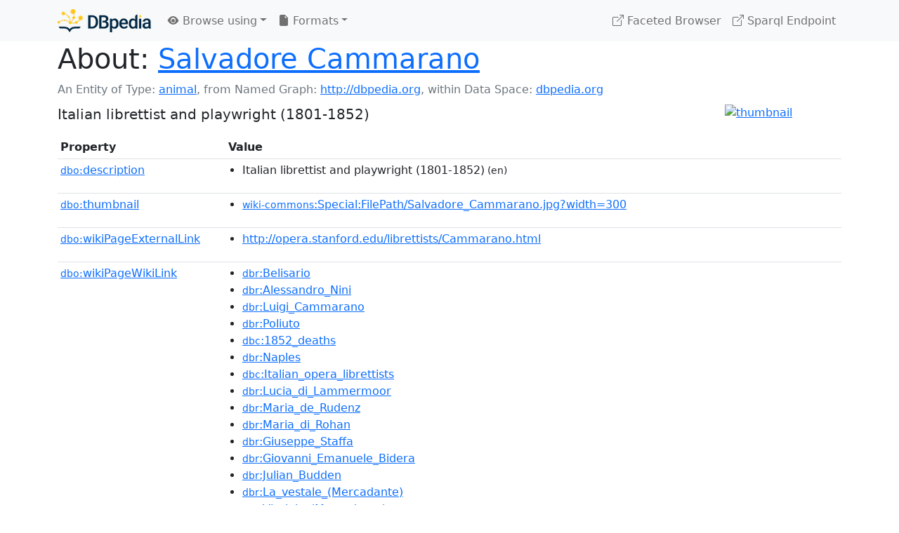

--- FILE ---
content_type: text/html; charset=UTF-8
request_url: https://dbpedia.org/page/Salvadore_Cammarano
body_size: 7351
content:
<!DOCTYPE html>
<html
    prefix="
        dbp: http://dbpedia.org/property/
        dbo: http://dbedia.org/ontology/
        dct: http://purl.org/dc/terms/
        dbd: http://dbpedia.org/datatype/
	og:  https://ogp.me/ns#
	"
>


<!-- header -->
<head>
    <meta charset="utf-8" />
    <meta name="viewport" content="width=device-width, initial-scale=1" />

    <title>About: Salvadore Cammarano</title>

    <!-- Links -->
    <link rel="alternate" type="application/rdf+xml" 		href="http://dbpedia.org/data/Salvadore_Cammarano.rdf" title="Structured Descriptor Document (RDF/XML format)" />
    <link rel="alternate" type="text/n3" 			href="http://dbpedia.org/data/Salvadore_Cammarano.n3" title="Structured Descriptor Document (N3 format)" />
    <link rel="alternate" type="text/turtle" 			href="http://dbpedia.org/data/Salvadore_Cammarano.ttl" title="Structured Descriptor Document (Turtle format)" />
    <link rel="alternate" type="application/json+rdf" 		href="http://dbpedia.org/data/Salvadore_Cammarano.jrdf" title="Structured Descriptor Document (RDF/JSON format)" />
    <link rel="alternate" type="application/json" 		href="http://dbpedia.org/data/Salvadore_Cammarano.json" title="Structured Descriptor Document (RDF/JSON format)" />
    <link rel="alternate" type="application/atom+xml" 		href="http://dbpedia.org/data/Salvadore_Cammarano.atom" title="OData (Atom+Feed format)" />
    <link rel="alternate" type="text/plain" 			href="http://dbpedia.org/data/Salvadore_Cammarano.ntriples" title="Structured Descriptor Document (N-Triples format)" />
    <link rel="alternate" type="text/csv"   			href="http://dbpedia.org/sparql?default-graph-uri=http%3A%2F%2Fdbpedia.org&amp;query=DESCRIBE%20%3Chttp%3A%2F%2Fdbpedia.org%2Fresource%2FSalvadore_Cammarano%3E&amp;format=text%2Fcsv" title="Structured Descriptor Document (CSV format)" />
    
    <link rel="alternate" type="application/microdata+json"	href="http://dbpedia.org/sparql?default-graph-uri=http%3A%2F%2Fdbpedia.org&amp;query=DESCRIBE%20%3Chttp%3A%2F%2Fdbpedia.org%2Fresource%2FSalvadore_Cammarano%3E&amp;format=application%2Fmicrodata%2Bjson" title="Structured Descriptor Document (Microdata/JSON format)" />
    <link rel="alternate" type="text/html" 			href="http://dbpedia.org/sparql?default-graph-uri=http%3A%2F%2Fdbpedia.org&amp;query=DESCRIBE%20%3Chttp%3A%2F%2Fdbpedia.org%2Fresource%2FSalvadore_Cammarano%3E&amp;format=text%2Fhtml" title="Structured Descriptor Document (Microdata/HTML format)" />
    <link rel="alternate" type="application/ld+json" 		href="http://dbpedia.org/sparql?default-graph-uri=http%3A%2F%2Fdbpedia.org&amp;query=DESCRIBE%20%3Chttp%3A%2F%2Fdbpedia.org%2Fresource%2FSalvadore_Cammarano%3E&amp;format=application%2Fld%2Bjson" title="Structured Descriptor Document (JSON-LD format)" />
    <link rel="alternate" type="text/x-html-script-ld+json"	href="http://dbpedia.org/sparql?default-graph-uri=http%3A%2F%2Fdbpedia.org&amp;query=DESCRIBE%20%3Chttp%3A%2F%2Fdbpedia.org%2Fresource%2FSalvadore_Cammarano%3E&amp;format=text%2Fx-html-script-ld%2Bjson" title="Structured Descriptor Document (HTML with embedded JSON-LD)" />
    <link rel="alternate" type="text/x-html-script-turtle"	href="http://dbpedia.org/sparql?default-graph-uri=http%3A%2F%2Fdbpedia.org&amp;query=DESCRIBE%20%3Chttp%3A%2F%2Fdbpedia.org%2Fresource%2FSalvadore_Cammarano%3E&amp;format=text%2Fx-html-script-turtle" title="Structured Descriptor Document (HTML with embedded Turtle)" />
    <link rel="timegate" type="text/html" 			href="http://dbpedia.mementodepot.org/timegate/http://dbpedia.org/page/Salvadore_Cammarano" title="Time Machine" />
    <link rel="foaf:primarytopic" 				href="http://dbpedia.org/resource/Salvadore_Cammarano"/>
    <link rev="describedby" 					href="http://dbpedia.org/resource/Salvadore_Cammarano"/>
    <!-- /Links -->

    <!-- Stylesheets -->
    <link rel="stylesheet" href="https://cdnjs.cloudflare.com/ajax/libs/bootstrap/5.2.1/css/bootstrap.min.css"
	integrity="sha512-siwe/oXMhSjGCwLn+scraPOWrJxHlUgMBMZXdPe2Tnk3I0x3ESCoLz7WZ5NTH6SZrywMY+PB1cjyqJ5jAluCOg=="
	crossorigin="anonymous" />
    <link rel="stylesheet" href="https://cdnjs.cloudflare.com/ajax/libs/bootstrap-icons/1.9.1/font/bootstrap-icons.min.css"
	integrity="sha512-5PV92qsds/16vyYIJo3T/As4m2d8b6oWYfoqV+vtizRB6KhF1F9kYzWzQmsO6T3z3QG2Xdhrx7FQ+5R1LiQdUA=="
	crossorigin="anonymous" />
    <!-- link rel="stylesheet" href="/statics/css/dbpedia.css" -->
    <!-- /Stylesheets-->

    <!-- OpenGraph -->
    <meta property="og:title"       content="Salvadore Cammarano" />
    <meta property="og:type"        content="article" />
    <meta property="og:url"         content="http://dbpedia.org/resource/Salvadore_Cammarano" />
    <meta property="og:image"       content="http://commons.wikimedia.org/wiki/Special:FilePath/Salvadore_Cammarano.jpg?width=300" />
    <meta property="og:description" content="Italian librettist and playwright (1801-1852)" />
    <meta property="og:site_name"   content="DBpedia" />
    <!-- /OpenGraph-->
</head>
<body about="http://dbpedia.org/resource/Salvadore_Cammarano">

<!-- navbar -->
<nav class="navbar navbar-expand-md navbar-light bg-light fixed-top align-items-center">
    <div class="container-xl">
	<a class="navbar-brand" href="http://wiki.dbpedia.org/Imprint" title="About DBpedia" style="color: #2c5078">
	    <img class="img-fluid" src="/statics/images/dbpedia_logo_land_120.png" alt="About DBpedia" />
	</a>
	<button class="navbar-toggler" type="button" data-bs-toggle="collapse" data-bs-target="#dbp-navbar" aria-controls="dbp-navbar" aria-expanded="false" aria-label="Toggle navigation">
	    <span class="navbar-toggler-icon"></span>
	</button>

	<div class="collapse navbar-collapse" id="dbp-navbar">
	    <ul class="navbar-nav me-auto mb-2 mb-lg-0">
		<li class="nav-item dropdown">
		    <a class="nav-link dropdown-toggle" href="#" id="navbarDropdownBrowse" role="button" data-bs-toggle="dropdown" aria-expanded="false">
		    <i class="bi-eye-fill"></i> Browse using<span class="caret"></span></a>

		    <ul class="dropdown-menu" aria-labelledby="navbarDropdownBrowse">
			<li class="dropdown-item"><a class="nav-link" href="/describe/?uri=http%3A%2F%2Fdbpedia.org%2Fresource%2FSalvadore_Cammarano">OpenLink Faceted Browser</a></li>
			<li class="dropdown-item"><a class="nav-link" href="http://osde.demo.openlinksw.com/#/editor?uri=http%3A%2F%2Fdbpedia.org%2Fdata%2FSalvadore_Cammarano.ttl&amp;view=statements">OpenLink Structured Data Editor</a></li>
			<li class="dropdown-item"><a class="nav-link" href="http://en.lodlive.it/?http%3A%2F%2Fdbpedia.org%2Fresource%2FSalvadore_Cammarano">LodLive Browser</a></li>
			<!-- li class="dropdown-item"><a class="nav-link" href="http://lodmilla.sztaki.hu/lodmilla/?url=http%3A%2F%2Fdbpedia.org%2Fresource%2FSalvadore_Cammarano">LODmilla Browser</a></li -->
		    </ul>
		</li>

		<li class="nav-item dropdown">
		    <a class="nav-link dropdown-toggle" href="#" id="navbarDropdownFormats" role="button" data-bs-toggle="dropdown" aria-expanded="false">
		    <i class="bi-file-earmark-fill"></i> Formats<span class="caret"></span></a>

		    <ul class="dropdown-menu" aria-labelledby="navbarDropdownFormats">
			<li class="dropdown-item-text">RDF:</li>
			<li><a class="dropdown-item" href="http://dbpedia.org/data/Salvadore_Cammarano.ntriples">N-Triples</a></li>
			<li><a class="dropdown-item" href="http://dbpedia.org/data/Salvadore_Cammarano.n3">N3</a></li>
			<li><a class="dropdown-item" href="http://dbpedia.org/data/Salvadore_Cammarano.ttl">Turtle</a></li>
			<li><a class="dropdown-item" href="http://dbpedia.org/data/Salvadore_Cammarano.json">JSON</a></li>
			<li><a class="dropdown-item" href="http://dbpedia.org/data/Salvadore_Cammarano.rdf">XML</a></li>
			<li class="dropdown-divider"></li>
			<li class="dropdown-item-text">OData:</li>
			<li><a class="dropdown-item" href="http://dbpedia.org/data/Salvadore_Cammarano.atom">Atom</a></li>
			<li><a class="dropdown-item" href="http://dbpedia.org/data/Salvadore_Cammarano.jsod">JSON</a></li>
			<li class="dropdown-divider"></li>
			<li class="dropdown-item-text">Microdata:</li>
			<li><a class="dropdown-item" href="http://dbpedia.org/sparql?default-graph-uri=http%3A%2F%2Fdbpedia.org&amp;query=DESCRIBE%20%3Chttp%3A%2F%2Fdbpedia.org%2Fresource%2FSalvadore_Cammarano%3E&amp;format=application%2Fmicrodata%2Bjson">JSON</a></li>
			<li><a class="dropdown-item" href="http://dbpedia.org/sparql?default-graph-uri=http%3A%2F%2Fdbpedia.org&amp;query=DESCRIBE%20%3Chttp%3A%2F%2Fdbpedia.org%2Fresource%2FSalvadore_Cammarano%3E&amp;format=text%2Fhtml">HTML</a></li>
			<li class="dropdown-divider"></li>
			<li class="dropdown-item-text">Embedded:</li>
			<li><a class="dropdown-item" href="http://dbpedia.org/sparql?default-graph-uri=http%3A%2F%2Fdbpedia.org&amp;query=DESCRIBE%20%3Chttp%3A%2F%2Fdbpedia.org%2Fresource%2FSalvadore_Cammarano%3E&amp;format=text%2Fx-html-script-ld%2Bjson">JSON</a></li>
			<li><a class="dropdown-item" href="http://dbpedia.org/sparql?default-graph-uri=http%3A%2F%2Fdbpedia.org&amp;query=DESCRIBE%20%3Chttp%3A%2F%2Fdbpedia.org%2Fresource%2FSalvadore_Cammarano%3E&amp;format=text%2Fx-html-script-turtle">Turtle</a></li>
			<li class="dropdown-divider"></li>
			<li class="dropdown-item-text">Other:</li>
			<li><a class="dropdown-item" href="http://dbpedia.org/sparql?default-graph-uri=http%3A%2F%2Fdbpedia.org&amp;query=DESCRIBE%20%3Chttp%3A%2F%2Fdbpedia.org%2Fresource%2FSalvadore_Cammarano%3E&amp;format=text%2Fcsv">CSV</a></li>
			<li><a class="dropdown-item" href="http://dbpedia.org/sparql?default-graph-uri=http%3A%2F%2Fdbpedia.org&amp;query=DESCRIBE%20%3Chttp%3A%2F%2Fdbpedia.org%2Fresource%2FSalvadore_Cammarano%3E&amp;format=application%2Fld%2Bjson">JSON-LD</a></li>

		    </ul>
		</li>
	    </ul>

	    <ul class="navbar-nav ms-auto">
		<li class="nav-item">
		    <a class="nav-link" href="/fct/" title="Switch to /fct endpoint"><i class="bi-box-arrow-up-right"></i> Faceted Browser </a>
		</li>

		<li class="nav-item">
		    <a class="nav-link" href="/sparql/" title="Switch to /sparql endpoint"><i class="bi-box-arrow-up-right"></i> Sparql Endpoint </a>
		</li>

	    </ul>
	</div>
   </div>
</nav>
<div style="margin-bottom: 60px"></div>
<!-- /navbar -->


<!-- page-header -->
<section>
    <div class="container-xl">
	<div class="row">
	    <div class="col">
		<h1 id="title" class="display-6"><b>About:</b>
		    <a href="http://dbpedia.org/resource/Salvadore_Cammarano">Salvadore Cammarano</a>
		</h1>
	    </div>
	</div>
	<div class="row">
	    <div class="col">
		<div class="text-muted">
		    <span class="text-nowrap">An Entity of Type: <a href="http://dbpedia.org/ontology/Animal">animal</a>, </span>
		    <span class="text-nowrap">from Named Graph:  <a href="http://dbpedia.org">http://dbpedia.org</a>, </span>
		    <span class="text-nowrap">within Data Space: <a href="http://dbpedia.org">dbpedia.org</a></span>
		</div>
	    </div>
	</div>
	<div class="row pt-2">
	    <div class="col-xs-9 col-sm-10">
		<p class="lead">Italian librettist and playwright (1801-1852)</p>
	    </div>

	    <div class="col-xs-3 col-sm-2">
		<a href="#" class="thumbnail">
		    <img src="http://commons.wikimedia.org/wiki/Special:FilePath/Salvadore_Cammarano.jpg?width=300" alt="thumbnail" class="img-fluid" />
		</a>
	    </div>

	</div>
    </div>
</section>
<!-- page-header -->

<!-- property-table -->
<section>
    <div class="container-xl">
	<div class="row">
	    <div class="table-responsive">
		<table class="table table-hover table-sm">
		    <thead>
			<tr>
			    <th class="col-xs-3 ">Property</th>
			    <th class="col-xs-9 px-3">Value</th>
			</tr>
		    </thead>
		    <tbody>
<tr class="odd"><td class="col-2"><a class="uri" href="http://dbpedia.org/ontology/description"><small>dbo:</small>description</a>
</td><td class="col-10 text-break"><ul>
	<li style="display:none;"><span class="literal"><span property="dbo:description" lang="nl" >Italiaans auteur</span><small> (nl)</small></span></li>
	<li style="display:none;"><span class="literal"><span property="dbo:description" lang="cy" >cyfansoddwr a aned yn 1801</span><small> (cy)</small></span></li>
	<li style="display:none;"><span class="literal"><span property="dbo:description" lang="iw" >מחזאי ולבריתן איטלקי בן המאה ה-19</span><small> (iw)</small></span></li>
	<li style="display:none;"><span class="literal"><span property="dbo:description" lang="ru" >итальянский либреттист и драматург</span><small> (ru)</small></span></li>
	<li><span class="literal"><span property="dbo:description" lang="en" >Italian librettist and playwright (1801-1852)</span><small> (en)</small></span></li>
	<li style="display:none;"><span class="literal"><span property="dbo:description" lang="ja" >イタリアのリブレット作家、作曲家、詩人 (1801-1852)</span><small> (ja)</small></span></li>
	<li style="display:none;"><span class="literal"><span property="dbo:description" lang="de" >italienischer Literat, Librettist und Regisseur</span><small> (de)</small></span></li>
	<li style="display:none;"><span class="literal"><span property="dbo:description" lang="es" >libretista italiano (1801-1852)</span><small> (es)</small></span></li>
	<li style="display:none;"><span class="literal"><span property="dbo:description" lang="it" >librettista napoletano</span><small> (it)</small></span></li>
	<li style="display:none;"><span class="literal"><span property="dbo:description" lang="be" >італьянскі лібрэтыст і драматург</span><small> (be)</small></span></li>
	<li style="display:none;"><span class="literal"><span property="dbo:description" lang="ko" >이탈리아 극작가</span><small> (ko)</small></span></li>
	<li style="display:none;"><span class="literal"><span property="dbo:description" lang="fa" >اپرانامه‌نویس و نمایشنامه‌نویس ایتالیایی</span><small> (fa)</small></span></li>
</ul></td></tr><tr class="even"><td class="col-2"><a class="uri" href="http://dbpedia.org/ontology/thumbnail"><small>dbo:</small>thumbnail</a>
</td><td class="col-10 text-break"><ul>
	<li><span class="literal"><a class="uri" rel="dbo:thumbnail" resource="http://commons.wikimedia.org/wiki/Special:FilePath/Salvadore_Cammarano.jpg?width=300"  href="http://commons.wikimedia.org/wiki/Special:FilePath/Salvadore_Cammarano.jpg?width=300"><small>wiki-commons</small>:Special:FilePath/Salvadore_Cammarano.jpg?width=300</a></span></li>
</ul></td></tr><tr class="odd"><td class="col-2"><a class="uri" href="http://dbpedia.org/ontology/wikiPageExternalLink"><small>dbo:</small>wikiPageExternalLink</a>
</td><td class="col-10 text-break"><ul>
	<li><span class="literal"><a class="uri" rel="dbo:wikiPageExternalLink nofollow" resource="http://opera.stanford.edu/librettists/Cammarano.html"  href="http://opera.stanford.edu/librettists/Cammarano.html">http://opera.stanford.edu/librettists/Cammarano.html</a></span></li>
</ul></td></tr><tr class="even"><td class="col-2"><a class="uri" href="http://dbpedia.org/ontology/wikiPageWikiLink"><small>dbo:</small>wikiPageWikiLink</a>
</td><td class="col-10 text-break"><ul>
	<li><span class="literal"><a class="uri" rel="dbo:wikiPageWikiLink" resource="http://dbpedia.org/resource/Belisario"  href="http://dbpedia.org/resource/Belisario"><small>dbr</small>:Belisario</a></span></li>
	<li><span class="literal"><a class="uri" rel="dbo:wikiPageWikiLink" resource="http://dbpedia.org/resource/Alessandro_Nini"  href="http://dbpedia.org/resource/Alessandro_Nini"><small>dbr</small>:Alessandro_Nini</a></span></li>
	<li><span class="literal"><a class="uri" rel="dbo:wikiPageWikiLink" resource="http://dbpedia.org/resource/Luigi_Cammarano"  href="http://dbpedia.org/resource/Luigi_Cammarano"><small>dbr</small>:Luigi_Cammarano</a></span></li>
	<li><span class="literal"><a class="uri" rel="dbo:wikiPageWikiLink" resource="http://dbpedia.org/resource/Poliuto"  href="http://dbpedia.org/resource/Poliuto"><small>dbr</small>:Poliuto</a></span></li>
	<li><span class="literal"><a class="uri" rel="dbo:wikiPageWikiLink" resource="http://dbpedia.org/resource/Category:1852_deaths"  href="http://dbpedia.org/resource/Category:1852_deaths"><small>dbc</small>:1852_deaths</a></span></li>
	<li><span class="literal"><a class="uri" rel="dbo:wikiPageWikiLink" resource="http://dbpedia.org/resource/Naples"  href="http://dbpedia.org/resource/Naples"><small>dbr</small>:Naples</a></span></li>
	<li><span class="literal"><a class="uri" rel="dbo:wikiPageWikiLink" resource="http://dbpedia.org/resource/Category:Italian_opera_librettists"  href="http://dbpedia.org/resource/Category:Italian_opera_librettists"><small>dbc</small>:Italian_opera_librettists</a></span></li>
	<li><span class="literal"><a class="uri" rel="dbo:wikiPageWikiLink" resource="http://dbpedia.org/resource/Lucia_di_Lammermoor"  href="http://dbpedia.org/resource/Lucia_di_Lammermoor"><small>dbr</small>:Lucia_di_Lammermoor</a></span></li>
	<li><span class="literal"><a class="uri" rel="dbo:wikiPageWikiLink" resource="http://dbpedia.org/resource/Maria_de_Rudenz"  href="http://dbpedia.org/resource/Maria_de_Rudenz"><small>dbr</small>:Maria_de_Rudenz</a></span></li>
	<li><span class="literal"><a class="uri" rel="dbo:wikiPageWikiLink" resource="http://dbpedia.org/resource/Maria_di_Rohan"  href="http://dbpedia.org/resource/Maria_di_Rohan"><small>dbr</small>:Maria_di_Rohan</a></span></li>
	<li><span class="literal"><a class="uri" rel="dbo:wikiPageWikiLink" resource="http://dbpedia.org/resource/Giuseppe_Staffa"  href="http://dbpedia.org/resource/Giuseppe_Staffa"><small>dbr</small>:Giuseppe_Staffa</a></span></li>
	<li><span class="literal"><a class="uri" rel="dbo:wikiPageWikiLink" resource="http://dbpedia.org/resource/Giovanni_Emanuele_Bidera"  href="http://dbpedia.org/resource/Giovanni_Emanuele_Bidera"><small>dbr</small>:Giovanni_Emanuele_Bidera</a></span></li>
	<li><span class="literal"><a class="uri" rel="dbo:wikiPageWikiLink" resource="http://dbpedia.org/resource/Julian_Budden"  href="http://dbpedia.org/resource/Julian_Budden"><small>dbr</small>:Julian_Budden</a></span></li>
	<li><span class="literal"><a class="uri" rel="dbo:wikiPageWikiLink" resource="http://dbpedia.org/resource/La_vestale_(Mercadante)"  href="http://dbpedia.org/resource/La_vestale_(Mercadante)"><small>dbr</small>:La_vestale_(Mercadante)</a></span></li>
	<li><span class="literal"><a class="uri" rel="dbo:wikiPageWikiLink" resource="http://dbpedia.org/resource/Virginia_(Mercadante)"  href="http://dbpedia.org/resource/Virginia_(Mercadante)"><small>dbr</small>:Virginia_(Mercadante)</a></span></li>
	<li><span class="literal"><a class="uri" rel="dbo:wikiPageWikiLink" resource="http://dbpedia.org/resource/Category:19th-century_Italian_dramatists_and_playwrights"  href="http://dbpedia.org/resource/Category:19th-century_Italian_dramatists_and_playwrights"><small>dbc</small>:19th-century_Italian_dramatists_and_playwrights</a></span></li>
	<li><span class="literal"><a class="uri" rel="dbo:wikiPageWikiLink" resource="http://dbpedia.org/resource/Alzira_(opera)"  href="http://dbpedia.org/resource/Alzira_(opera)"><small>dbr</small>:Alzira_(opera)</a></span></li>
	<li><span class="literal"><a class="uri" rel="dbo:wikiPageWikiLink" resource="http://dbpedia.org/resource/Il_trovatore"  href="http://dbpedia.org/resource/Il_trovatore"><small>dbr</small>:Il_trovatore</a></span></li>
	<li><span class="literal"><a class="uri" rel="dbo:wikiPageWikiLink" resource="http://dbpedia.org/resource/Giuseppe_Lillo"  href="http://dbpedia.org/resource/Giuseppe_Lillo"><small>dbr</small>:Giuseppe_Lillo</a></span></li>
	<li><span class="literal"><a class="uri" rel="dbo:wikiPageWikiLink" resource="http://dbpedia.org/resource/Federico_Ricci"  href="http://dbpedia.org/resource/Federico_Ricci"><small>dbr</small>:Federico_Ricci</a></span></li>
	<li><span class="literal"><a class="uri" rel="dbo:wikiPageWikiLink" resource="http://dbpedia.org/resource/Giuseppe_Persiani"  href="http://dbpedia.org/resource/Giuseppe_Persiani"><small>dbr</small>:Giuseppe_Persiani</a></span></li>
	<li><span class="literal"><a class="uri" rel="dbo:wikiPageWikiLink" resource="http://dbpedia.org/resource/Gaetano_Donizetti"  href="http://dbpedia.org/resource/Gaetano_Donizetti"><small>dbr</small>:Gaetano_Donizetti</a></span></li>
	<li><span class="literal"><a class="uri" rel="dbo:wikiPageWikiLink" resource="http://dbpedia.org/resource/Orazi_e_Curiazi"  href="http://dbpedia.org/resource/Orazi_e_Curiazi"><small>dbr</small>:Orazi_e_Curiazi</a></span></li>
	<li><span class="literal"><a class="uri" rel="dbo:wikiPageWikiLink" resource="http://dbpedia.org/resource/Re_Lear"  href="http://dbpedia.org/resource/Re_Lear"><small>dbr</small>:Re_Lear</a></span></li>
	<li><span class="literal"><a class="uri" rel="dbo:wikiPageWikiLink" resource="http://dbpedia.org/resource/Category:1801_births"  href="http://dbpedia.org/resource/Category:1801_births"><small>dbc</small>:1801_births</a></span></li>
	<li><span class="literal"><a class="uri" rel="dbo:wikiPageWikiLink" resource="http://dbpedia.org/resource/Category:19th-century_Italian_male_writers"  href="http://dbpedia.org/resource/Category:19th-century_Italian_male_writers"><small>dbc</small>:19th-century_Italian_male_writers</a></span></li>
	<li><span class="literal"><a class="uri" rel="dbo:wikiPageWikiLink" resource="http://dbpedia.org/resource/Category:19th-century_Neapolitan_people"  href="http://dbpedia.org/resource/Category:19th-century_Neapolitan_people"><small>dbc</small>:19th-century_Neapolitan_people</a></span></li>
	<li><span class="literal"><a class="uri" rel="dbo:wikiPageWikiLink" resource="http://dbpedia.org/resource/Category:Italian_male_dramatists_and_playwrights"  href="http://dbpedia.org/resource/Category:Italian_male_dramatists_and_playwrights"><small>dbc</small>:Italian_male_dramatists_and_playwrights</a></span></li>
	<li><span class="literal"><a class="uri" rel="dbo:wikiPageWikiLink" resource="http://dbpedia.org/resource/Italy"  href="http://dbpedia.org/resource/Italy"><small>dbr</small>:Italy</a></span></li>
	<li><span class="literal"><a class="uri" rel="dbo:wikiPageWikiLink" resource="http://dbpedia.org/resource/William_Shakespeare"  href="http://dbpedia.org/resource/William_Shakespeare"><small>dbr</small>:William_Shakespeare</a></span></li>
	<li><span class="literal"><a class="uri" rel="dbo:wikiPageWikiLink" resource="http://dbpedia.org/resource/Roberto_Devereux"  href="http://dbpedia.org/resource/Roberto_Devereux"><small>dbr</small>:Roberto_Devereux</a></span></li>
	<li><span class="literal"><a class="uri" rel="dbo:wikiPageWikiLink" resource="http://dbpedia.org/resource/Pia_de&#39;_Tolomei_(opera)"  href="http://dbpedia.org/resource/Pia_de&#39;_Tolomei_(opera)"><small>dbr</small>:Pia_de&#39;_Tolomei_(opera)</a></span></li>
	<li><span class="literal"><a class="uri" rel="dbo:wikiPageWikiLink" resource="http://dbpedia.org/resource/Vincenzo_Battista"  href="http://dbpedia.org/resource/Vincenzo_Battista"><small>dbr</small>:Vincenzo_Battista</a></span></li>
	<li><span class="literal"><a class="uri" rel="dbo:wikiPageWikiLink" resource="http://dbpedia.org/resource/Giovanni_Pacini"  href="http://dbpedia.org/resource/Giovanni_Pacini"><small>dbr</small>:Giovanni_Pacini</a></span></li>
	<li><span class="literal"><a class="uri" rel="dbo:wikiPageWikiLink" resource="http://dbpedia.org/resource/Librettist"  href="http://dbpedia.org/resource/Librettist"><small>dbr</small>:Librettist</a></span></li>
	<li><span class="literal"><a class="uri" rel="dbo:wikiPageWikiLink" resource="http://dbpedia.org/resource/La_battaglia_di_Legnano"  href="http://dbpedia.org/resource/La_battaglia_di_Legnano"><small>dbr</small>:La_battaglia_di_Legnano</a></span></li>
	<li><span class="literal"><a class="uri" rel="dbo:wikiPageWikiLink" resource="http://dbpedia.org/resource/Felice_Romani"  href="http://dbpedia.org/resource/Felice_Romani"><small>dbr</small>:Felice_Romani</a></span></li>
	<li><span class="literal"><a class="uri" rel="dbo:wikiPageWikiLink" resource="http://dbpedia.org/resource/Achille_Peri"  href="http://dbpedia.org/resource/Achille_Peri"><small>dbr</small>:Achille_Peri</a></span></li>
	<li><span class="literal"><a class="uri" rel="dbo:wikiPageWikiLink" resource="http://dbpedia.org/resource/L&#39;assedio_di_Calais"  href="http://dbpedia.org/resource/L&#39;assedio_di_Calais"><small>dbr</small>:L&#39;assedio_di_Calais</a></span></li>
	<li><span class="literal"><a class="uri" rel="dbo:wikiPageWikiLink" resource="http://dbpedia.org/resource/Nicola_De_Giosa"  href="http://dbpedia.org/resource/Nicola_De_Giosa"><small>dbr</small>:Nicola_De_Giosa</a></span></li>
	<li><span class="literal"><a class="uri" rel="dbo:wikiPageWikiLink" resource="http://dbpedia.org/resource/Leone_Emanuele_Bardare"  href="http://dbpedia.org/resource/Leone_Emanuele_Bardare"><small>dbr</small>:Leone_Emanuele_Bardare</a></span></li>
	<li><span class="literal"><a class="uri" rel="dbo:wikiPageWikiLink" resource="http://dbpedia.org/resource/King_Lear"  href="http://dbpedia.org/resource/King_Lear"><small>dbr</small>:King_Lear</a></span></li>
	<li><span class="literal"><a class="uri" rel="dbo:wikiPageWikiLink" resource="http://dbpedia.org/resource/Michele_Cammarano"  href="http://dbpedia.org/resource/Michele_Cammarano"><small>dbr</small>:Michele_Cammarano</a></span></li>
	<li><span class="literal"><a class="uri" rel="dbo:wikiPageWikiLink" resource="http://dbpedia.org/resource/Saverio_Mercadante"  href="http://dbpedia.org/resource/Saverio_Mercadante"><small>dbr</small>:Saverio_Mercadante</a></span></li>
	<li><span class="literal"><a class="uri" rel="dbo:wikiPageWikiLink" resource="http://dbpedia.org/resource/Luisa_Miller"  href="http://dbpedia.org/resource/Luisa_Miller"><small>dbr</small>:Luisa_Miller</a></span></li>
	<li><span class="literal"><a class="uri" rel="dbo:wikiPageWikiLink" resource="http://dbpedia.org/resource/Giuseppe_Cammarano"  href="http://dbpedia.org/resource/Giuseppe_Cammarano"><small>dbr</small>:Giuseppe_Cammarano</a></span></li>
	<li><span class="literal"><a class="uri" rel="dbo:wikiPageWikiLink" resource="http://dbpedia.org/resource/Saffo_(opera)"  href="http://dbpedia.org/resource/Saffo_(opera)"><small>dbr</small>:Saffo_(opera)</a></span></li>
	<li><span class="literal"><a class="uri" rel="dbo:wikiPageWikiLink" resource="http://dbpedia.org/resource/Egisto_Vignozzi"  href="http://dbpedia.org/resource/Egisto_Vignozzi"><small>dbr</small>:Egisto_Vignozzi</a></span></li>
	<li><span class="literal"><a class="uri" rel="dbo:wikiPageWikiLink" resource="http://dbpedia.org/resource/Merope_(opera)"  href="http://dbpedia.org/resource/Merope_(opera)"><small>dbr</small>:Merope_(opera)</a></span></li>
	<li><span class="literal"><a class="uri" rel="dbo:wikiPageWikiLink" resource="http://dbpedia.org/resource/Ines_de_Castro"  href="http://dbpedia.org/resource/Ines_de_Castro"><small>dbr</small>:Ines_de_Castro</a></span></li>
	<li><span class="literal"><a class="uri" rel="dbo:wikiPageWikiLink" resource="http://dbpedia.org/resource/File:Salvadore_Cammarano.jpg"  href="http://dbpedia.org/resource/File:Salvadore_Cammarano.jpg"><small>dbr</small>:File:Salvadore_Cammarano.jpg</a></span></li>
	<li><span class="literal"><a class="uri" rel="dbo:wikiPageWikiLink" resource="http://dbpedia.org/resource/Verdi"  href="http://dbpedia.org/resource/Verdi"><small>dbr</small>:Verdi</a></span></li>
</ul></td></tr><tr class="odd"><td class="col-2"><a class="uri" href="http://dbpedia.org/property/colwidth"><small>dbp:</small>colwidth</a>
</td><td class="col-10 text-break"><ul>
	<li><span class="literal"><span property="dbp:colwidth" datatype="xsd:integer" >20</span><small> (xsd:integer)</small></span></li>
</ul></td></tr><tr class="even"><td class="col-2"><a class="uri" href="http://dbpedia.org/property/rules"><small>dbp:</small>rules</a>
</td><td class="col-10 text-break"><ul>
	<li><span class="literal"><span property="dbp:rules" lang="en" >yes</span><small> (en)</small></span></li>
</ul></td></tr><tr class="odd"><td class="col-2"><a class="uri" href="http://dbpedia.org/property/wikiPageUsesTemplate"><small>dbp:</small>wikiPageUsesTemplate</a>
</td><td class="col-10 text-break"><ul>
	<li><span class="literal"><a class="uri" rel="dbp:wikiPageUsesTemplate" resource="http://dbpedia.org/resource/Template:Authority_control"  href="http://dbpedia.org/resource/Template:Authority_control"><small>dbt</small>:Authority_control</a></span></li>
	<li><span class="literal"><a class="uri" rel="dbp:wikiPageUsesTemplate" resource="http://dbpedia.org/resource/Template:Reflist"  href="http://dbpedia.org/resource/Template:Reflist"><small>dbt</small>:Reflist</a></span></li>
	<li><span class="literal"><a class="uri" rel="dbp:wikiPageUsesTemplate" resource="http://dbpedia.org/resource/Template:Use_dmy_dates"  href="http://dbpedia.org/resource/Template:Use_dmy_dates"><small>dbt</small>:Use_dmy_dates</a></span></li>
	<li><span class="literal"><a class="uri" rel="dbp:wikiPageUsesTemplate" resource="http://dbpedia.org/resource/Template:ISBN"  href="http://dbpedia.org/resource/Template:ISBN"><small>dbt</small>:ISBN</a></span></li>
	<li><span class="literal"><a class="uri" rel="dbp:wikiPageUsesTemplate" resource="http://dbpedia.org/resource/Template:Div_col"  href="http://dbpedia.org/resource/Template:Div_col"><small>dbt</small>:Div_col</a></span></li>
	<li><span class="literal"><a class="uri" rel="dbp:wikiPageUsesTemplate" resource="http://dbpedia.org/resource/Template:Div_col_end"  href="http://dbpedia.org/resource/Template:Div_col_end"><small>dbt</small>:Div_col_end</a></span></li>
	<li><span class="literal"><a class="uri" rel="dbp:wikiPageUsesTemplate" resource="http://dbpedia.org/resource/Template:Salvadore_Cammarano"  href="http://dbpedia.org/resource/Template:Salvadore_Cammarano"><small>dbt</small>:Salvadore_Cammarano</a></span></li>
	<li><span class="literal"><a class="uri" rel="dbp:wikiPageUsesTemplate" resource="http://dbpedia.org/resource/Template:Ill"  href="http://dbpedia.org/resource/Template:Ill"><small>dbt</small>:Ill</a></span></li>
	<li><span class="literal"><a class="uri" rel="dbp:wikiPageUsesTemplate" resource="http://dbpedia.org/resource/Template:Short_description"  href="http://dbpedia.org/resource/Template:Short_description"><small>dbt</small>:Short_description</a></span></li>
</ul></td></tr><tr class="even"><td class="col-2"><a class="uri" href="http://purl.org/dc/terms/subject"><small>dct:</small>subject</a>
</td><td class="col-10 text-break"><ul>
	<li><span class="literal"><a class="uri" rel="dct:subject" resource="http://dbpedia.org/resource/Category:1852_deaths"  href="http://dbpedia.org/resource/Category:1852_deaths"><small>dbc</small>:1852_deaths</a></span></li>
	<li><span class="literal"><a class="uri" rel="dct:subject" resource="http://dbpedia.org/resource/Category:Italian_opera_librettists"  href="http://dbpedia.org/resource/Category:Italian_opera_librettists"><small>dbc</small>:Italian_opera_librettists</a></span></li>
	<li><span class="literal"><a class="uri" rel="dct:subject" resource="http://dbpedia.org/resource/Category:19th-century_Italian_dramatists_and_playwrights"  href="http://dbpedia.org/resource/Category:19th-century_Italian_dramatists_and_playwrights"><small>dbc</small>:19th-century_Italian_dramatists_and_playwrights</a></span></li>
	<li><span class="literal"><a class="uri" rel="dct:subject" resource="http://dbpedia.org/resource/Category:Writers_from_the_Kingdom_of_the_Two_Sicilies"  href="http://dbpedia.org/resource/Category:Writers_from_the_Kingdom_of_the_Two_Sicilies"><small>dbc</small>:Writers_from_the_Kingdom_of_the_Two_Sicilies</a></span></li>
	<li><span class="literal"><a class="uri" rel="dct:subject" resource="http://dbpedia.org/resource/Category:1801_births"  href="http://dbpedia.org/resource/Category:1801_births"><small>dbc</small>:1801_births</a></span></li>
	<li><span class="literal"><a class="uri" rel="dct:subject" resource="http://dbpedia.org/resource/Category:19th-century_Italian_male_writers"  href="http://dbpedia.org/resource/Category:19th-century_Italian_male_writers"><small>dbc</small>:19th-century_Italian_male_writers</a></span></li>
	<li><span class="literal"><a class="uri" rel="dct:subject" resource="http://dbpedia.org/resource/Category:19th-century_Neapolitan_people"  href="http://dbpedia.org/resource/Category:19th-century_Neapolitan_people"><small>dbc</small>:19th-century_Neapolitan_people</a></span></li>
	<li><span class="literal"><a class="uri" rel="dct:subject" resource="http://dbpedia.org/resource/Category:Italian_male_dramatists_and_playwrights"  href="http://dbpedia.org/resource/Category:Italian_male_dramatists_and_playwrights"><small>dbc</small>:Italian_male_dramatists_and_playwrights</a></span></li>
</ul></td></tr><tr class="odd"><td class="col-2"><a class="uri" href="http://purl.org/linguistics/gold/hypernym"><small>gold:</small>hypernym</a>
</td><td class="col-10 text-break"><ul>
	<li><span class="literal"><a class="uri" rel="gold:hypernym" resource="http://dbpedia.org/resource/Librettist" prefix="gold: http://purl.org/linguistics/gold/"  href="http://dbpedia.org/resource/Librettist"><small>dbr</small>:Librettist</a></span></li>
</ul></td></tr><tr class="even"><td class="col-2"><a class="uri" href="http://schema.org/sameAs"><small>schema:</small>sameAs</a>
</td><td class="col-10 text-break"><ul>
	<li><span class="literal"><a class="uri" rel="schema:sameAs" resource="http://viaf.org/viaf/14781763"  href="http://viaf.org/viaf/14781763">http://viaf.org/viaf/14781763</a></span></li>
</ul></td></tr><tr class="odd"><td class="col-2"><a class="uri" href="http://www.w3.org/1999/02/22-rdf-syntax-ns#type"><small>rdf:</small>type</a>
</td><td class="col-10 text-break"><ul>
	<li><span class="literal"><a class="uri" rel="rdf:type" resource="http://dbpedia.org/ontology/Person"  href="http://dbpedia.org/ontology/Person"><small>dbo</small>:Person</a></span></li>
	<li><span class="literal"><a class="uri" rel="rdf:type" resource="http://dbpedia.org/ontology/Animal"  href="http://dbpedia.org/ontology/Animal"><small>dbo</small>:Animal</a></span></li>
	<li><span class="literal"><a class="uri" rel="rdf:type" resource="http://dbpedia.org/ontology/Eukaryote"  href="http://dbpedia.org/ontology/Eukaryote"><small>dbo</small>:Eukaryote</a></span></li>
	<li><span class="literal"><a class="uri" rel="rdf:type" resource="http://dbpedia.org/ontology/Species"  href="http://dbpedia.org/ontology/Species"><small>dbo</small>:Species</a></span></li>
</ul></td></tr><tr class="even"><td class="col-2"><a class="uri" href="http://www.w3.org/2000/01/rdf-schema#label"><small>rdfs:</small>label</a>
</td><td class="col-10 text-break"><ul>
	<li><span class="literal"><span property="rdfs:label" lang="en" >Salvadore Cammarano</span><small> (en)</small></span></li>
	<li style="display:none;"><span class="literal"><span property="rdfs:label" lang="ar" >سلفادور كامارانو</span><small> (ar)</small></span></li>
	<li style="display:none;"><span class="literal"><span property="rdfs:label" lang="ca" >Salvadore Cammarano</span><small> (ca)</small></span></li>
	<li style="display:none;"><span class="literal"><span property="rdfs:label" lang="es" >Salvatore Cammarano</span><small> (es)</small></span></li>
	<li style="display:none;"><span class="literal"><span property="rdfs:label" lang="de" >Salvadore Cammarano</span><small> (de)</small></span></li>
	<li style="display:none;"><span class="literal"><span property="rdfs:label" lang="it" >Salvadore Cammarano</span><small> (it)</small></span></li>
	<li style="display:none;"><span class="literal"><span property="rdfs:label" lang="fr" >Salvadore Cammarano</span><small> (fr)</small></span></li>
	<li style="display:none;"><span class="literal"><span property="rdfs:label" lang="ja" >サルヴァトーレ・カンマラーノ</span><small> (ja)</small></span></li>
	<li style="display:none;"><span class="literal"><span property="rdfs:label" lang="nl" >Salvadore Cammarano</span><small> (nl)</small></span></li>
	<li style="display:none;"><span class="literal"><span property="rdfs:label" lang="uk" >Сальваторе Каммарано</span><small> (uk)</small></span></li>
	<li style="display:none;"><span class="literal"><span property="rdfs:label" lang="ru" >Каммарано, Сальваторе</span><small> (ru)</small></span></li>
	<li style="display:none;"><span class="literal"><span property="rdfs:label" lang="sv" >Salvadore Cammarano</span><small> (sv)</small></span></li>
</ul></td></tr><tr class="odd"><td class="col-2"><a class="uri" href="http://www.w3.org/2002/07/owl#sameAs"><small>owl:</small>sameAs</a>
</td><td class="col-10 text-break"><ul>
	<li><span class="literal"><a class="uri" rel="owl:sameAs" resource="http://viaf.org/viaf/14781763"  href="http://viaf.org/viaf/14781763">http://viaf.org/viaf/14781763</a></span></li>
	<li><span class="literal"><a class="uri" rel="owl:sameAs" resource="http://rdf.freebase.com/ns/m.0c35fv"  href="http://rdf.freebase.com/ns/m.0c35fv"><small>freebase</small>:Salvadore Cammarano</a></span></li>
	<li><span class="literal"><a class="uri" rel="owl:sameAs" resource="http://d-nb.info/gnd/115458085"  href="http://d-nb.info/gnd/115458085">http://d-nb.info/gnd/115458085</a></span></li>
	<li><span class="literal"><a class="uri" rel="owl:sameAs" resource="http://yago-knowledge.org/resource/Salvadore_Cammarano"  href="http://yago-knowledge.org/resource/Salvadore_Cammarano"><small>yago-res</small>:Salvadore Cammarano</a></span></li>
	<li><span class="literal"><a class="uri" rel="owl:sameAs" resource="http://www.wikidata.org/entity/Q343560"  href="http://www.wikidata.org/entity/Q343560"><small>wikidata</small>:Salvadore Cammarano</a></span></li>
	<li><span class="literal"><a class="uri" rel="owl:sameAs" resource="http://it.dbpedia.org/resource/Salvadore_Cammarano"  href="http://it.dbpedia.org/resource/Salvadore_Cammarano"><small>dbpedia-it</small>:Salvadore Cammarano</a></span></li>
	<li><span class="literal"><a class="uri" rel="owl:sameAs" resource="http://nl.dbpedia.org/resource/Salvadore_Cammarano"  href="http://nl.dbpedia.org/resource/Salvadore_Cammarano"><small>dbpedia-nl</small>:Salvadore Cammarano</a></span></li>
	<li><span class="literal"><a class="uri" rel="owl:sameAs" resource="http://de.dbpedia.org/resource/Salvadore_Cammarano"  href="http://de.dbpedia.org/resource/Salvadore_Cammarano"><small>dbpedia-de</small>:Salvadore Cammarano</a></span></li>
	<li><span class="literal"><a class="uri" rel="owl:sameAs" resource="http://fr.dbpedia.org/resource/Salvadore_Cammarano"  href="http://fr.dbpedia.org/resource/Salvadore_Cammarano"><small>dbpedia-fr</small>:Salvadore Cammarano</a></span></li>
	<li><span class="literal"><a class="uri" rel="owl:sameAs" resource="http://tr.dbpedia.org/resource/Salvadore_Cammarano"  href="http://tr.dbpedia.org/resource/Salvadore_Cammarano"><small>dbpedia-tr</small>:Salvadore Cammarano</a></span></li>
	<li><span class="literal"><a class="uri" rel="owl:sameAs" resource="http://ja.dbpedia.org/resource/サルヴァトーレ・カンマラーノ"  href="http://ja.dbpedia.org/resource/サルヴァトーレ・カンマラーノ"><small>dbpedia-ja</small>:Salvadore Cammarano</a></span></li>
	<li><span class="literal"><a class="uri" rel="owl:sameAs" resource="http://he.dbpedia.org/resource/סלבטורה_קמאראנו"  href="http://he.dbpedia.org/resource/סלבטורה_קמאראנו"><small>dbpedia-he</small>:Salvadore Cammarano</a></span></li>
	<li><span class="literal"><a class="uri" rel="owl:sameAs" resource="http://ro.dbpedia.org/resource/Salvatore_Cammarano"  href="http://ro.dbpedia.org/resource/Salvatore_Cammarano"><small>dbpedia-ro</small>:Salvadore Cammarano</a></span></li>
	<li><span class="literal"><a class="uri" rel="owl:sameAs" resource="http://es.dbpedia.org/resource/Salvatore_Cammarano"  href="http://es.dbpedia.org/resource/Salvatore_Cammarano"><small>dbpedia-es</small>:Salvadore Cammarano</a></span></li>
	<li><span class="literal"><a class="uri" rel="owl:sameAs" resource="http://hu.dbpedia.org/resource/Salvadore_Cammarano"  href="http://hu.dbpedia.org/resource/Salvadore_Cammarano"><small>dbpedia-hu</small>:Salvadore Cammarano</a></span></li>
	<li><span class="literal"><a class="uri" rel="owl:sameAs" resource="http://fa.dbpedia.org/resource/سالوادور_کامارانو"  href="http://fa.dbpedia.org/resource/سالوادور_کامارانو"><small>dbpedia-fa</small>:Salvadore Cammarano</a></span></li>
	<li><span class="literal"><a class="uri" rel="owl:sameAs" resource="http://ru.dbpedia.org/resource/Каммарано,_Сальваторе"  href="http://ru.dbpedia.org/resource/Каммарано,_Сальваторе"><small>dbpedia-ru</small>:Salvadore Cammarano</a></span></li>
	<li><span class="literal"><a class="uri" rel="owl:sameAs" resource="http://sv.dbpedia.org/resource/Salvadore_Cammarano"  href="http://sv.dbpedia.org/resource/Salvadore_Cammarano"><small>dbpedia-sv</small>:Salvadore Cammarano</a></span></li>
	<li><span class="literal"><a class="uri" rel="owl:sameAs" resource="http://musicbrainz.org/artist/45e12d1a-3eb4-4d39-94a0-98f75255366a"  href="http://musicbrainz.org/artist/45e12d1a-3eb4-4d39-94a0-98f75255366a">http://musicbrainz.org/artist/45e12d1a-3eb4-4d39-94a0-98f75255366a</a></span></li>
	<li><span class="literal"><a class="uri" rel="owl:sameAs" resource="http://musicbrainz.org/artist/5683adf4-8300-45b1-9460-adc7a1020a46"  href="http://musicbrainz.org/artist/5683adf4-8300-45b1-9460-adc7a1020a46">http://musicbrainz.org/artist/5683adf4-8300-45b1-9460-adc7a1020a46</a></span></li>
	<li><span class="literal"><a class="uri" rel="owl:sameAs" resource="http://ca.dbpedia.org/resource/Salvadore_Cammarano"  href="http://ca.dbpedia.org/resource/Salvadore_Cammarano"><small>dbpedia-ca</small>:Salvadore Cammarano</a></span></li>
	<li><span class="literal"><a class="uri" rel="owl:sameAs" resource="http://ar.dbpedia.org/resource/سلفادور_كامارانو"  href="http://ar.dbpedia.org/resource/سلفادور_كامارانو"><small>dbpedia-ar</small>:Salvadore Cammarano</a></span></li>
	<li><span class="literal"><a class="uri" rel="owl:sameAs" resource="http://arz.dbpedia.org/resource/سلفادور_كامارانو"  href="http://arz.dbpedia.org/resource/سلفادور_كامارانو"><small>dbpedia-arz</small>:Salvadore Cammarano</a></span></li>
	<li><span class="literal"><a class="uri" rel="owl:sameAs" resource="http://az.dbpedia.org/resource/Salvador_Kammarano"  href="http://az.dbpedia.org/resource/Salvador_Kammarano"><small>dbpedia-az</small>:Salvadore Cammarano</a></span></li>
	<li><span class="literal"><a class="uri" rel="owl:sameAs" resource="http://fi.dbpedia.org/resource/Salvadore_Cammarano"  href="http://fi.dbpedia.org/resource/Salvadore_Cammarano"><small>dbpedia-fi</small>:Salvadore Cammarano</a></span></li>
	<li><span class="literal"><a class="uri" rel="owl:sameAs" resource="http://la.dbpedia.org/resource/Salvator_Cammarano"  href="http://la.dbpedia.org/resource/Salvator_Cammarano"><small>dbpedia-la</small>:Salvadore Cammarano</a></span></li>
	<li><span class="literal"><a class="uri" rel="owl:sameAs" resource="http://simple.dbpedia.org/resource/Salvatore_Cammarano"  href="http://simple.dbpedia.org/resource/Salvatore_Cammarano"><small>dbpedia-simple</small>:Salvadore Cammarano</a></span></li>
	<li><span class="literal"><a class="uri" rel="owl:sameAs" resource="http://sl.dbpedia.org/resource/Salvadore_Cammarano"  href="http://sl.dbpedia.org/resource/Salvadore_Cammarano"><small>dbpedia-sl</small>:Salvadore Cammarano</a></span></li>
	<li><span class="literal"><a class="uri" rel="owl:sameAs" resource="http://uk.dbpedia.org/resource/Сальваторе_Каммарано"  href="http://uk.dbpedia.org/resource/Сальваторе_Каммарано"><small>dbpedia-uk</small>:Salvadore Cammarano</a></span></li>
	<li><span class="literal"><a class="uri" rel="owl:sameAs" resource="http://data.bibliotheken.nl/id/thes/p070620849"  href="http://data.bibliotheken.nl/id/thes/p070620849">http://data.bibliotheken.nl/id/thes/p070620849</a></span></li>
	<li><span class="literal"><a class="uri" rel="owl:sameAs" resource="https://global.dbpedia.org/id/3Aanf"  href="https://global.dbpedia.org/id/3Aanf"><small>dbpedia-global</small>:Salvadore Cammarano</a></span></li>
</ul></td></tr><tr class="even"><td class="col-2"><a class="uri" href="http://www.w3.org/ns/prov#wasDerivedFrom"><small>prov:</small>wasDerivedFrom</a>
</td><td class="col-10 text-break"><ul>
	<li><span class="literal"><a class="uri" rel="prov:wasDerivedFrom" resource="http://en.wikipedia.org/wiki/Salvadore_Cammarano?oldid=1245765282&amp;ns=0"  href="http://en.wikipedia.org/wiki/Salvadore_Cammarano?oldid=1245765282&amp;ns=0"><small>wikipedia-en</small>:Salvadore_Cammarano?oldid=1245765282&amp;ns=0</a></span></li>
</ul></td></tr><tr class="odd"><td class="col-2"><a class="uri" href="http://xmlns.com/foaf/0.1/depiction"><small>foaf:</small>depiction</a>
</td><td class="col-10 text-break"><ul>
	<li><span class="literal"><a class="uri" rel="foaf:depiction" resource="http://commons.wikimedia.org/wiki/Special:FilePath/Salvadore_Cammarano.jpg"  href="http://commons.wikimedia.org/wiki/Special:FilePath/Salvadore_Cammarano.jpg"><small>wiki-commons</small>:Special:FilePath/Salvadore_Cammarano.jpg</a></span></li>
</ul></td></tr><tr class="even"><td class="col-2"><a class="uri" href="http://xmlns.com/foaf/0.1/isPrimaryTopicOf"><small>foaf:</small>isPrimaryTopicOf</a>
</td><td class="col-10 text-break"><ul>
	<li><span class="literal"><a class="uri" rel="foaf:isPrimaryTopicOf" resource="http://en.wikipedia.org/wiki/Salvadore_Cammarano"  href="http://en.wikipedia.org/wiki/Salvadore_Cammarano"><small>wikipedia-en</small>:Salvadore_Cammarano</a></span></li>
</ul></td></tr><tr class="odd"><td class="col-2">is <a class="uri" href="http://dbpedia.org/ontology/wikiPageDisambiguates"><small>dbo:</small>wikiPageDisambiguates</a>
 of</td><td class="col-10 text-break"><ul>
	<li><span class="literal"><a class="uri" rev="dbo:wikiPageDisambiguates" resource="http://dbpedia.org/resource/Cammarano"  href="http://dbpedia.org/resource/Cammarano"><small>dbr</small>:Cammarano</a></span></li>
</ul></td></tr><tr class="even"><td class="col-2">is <a class="uri" href="http://dbpedia.org/ontology/wikiPageRedirects"><small>dbo:</small>wikiPageRedirects</a>
 of</td><td class="col-10 text-break"><ul>
	<li><span class="literal"><a class="uri" rev="dbo:wikiPageRedirects" resource="http://dbpedia.org/resource/Salvatore_Cammarano"  href="http://dbpedia.org/resource/Salvatore_Cammarano"><small>dbr</small>:Salvatore_Cammarano</a></span></li>
	<li><span class="literal"><a class="uri" rev="dbo:wikiPageRedirects" resource="http://dbpedia.org/resource/Salvatore_Cammarano"  href="http://dbpedia.org/resource/Salvatore_Cammarano"><small>dbr</small>:Salvatore_Cammarano</a></span></li>
</ul></td></tr><tr class="odd"><td class="col-2">is <a class="uri" href="http://dbpedia.org/ontology/wikiPageWikiLink"><small>dbo:</small>wikiPageWikiLink</a>
 of</td><td class="col-10 text-break"><ul>
	<li><span class="literal"><a class="uri" rev="dbo:wikiPageWikiLink" resource="http://dbpedia.org/resource/Belisario"  href="http://dbpedia.org/resource/Belisario"><small>dbr</small>:Belisario</a></span></li>
	<li><span class="literal"><a class="uri" rev="dbo:wikiPageWikiLink" resource="http://dbpedia.org/resource/Inês_de_Castro"  href="http://dbpedia.org/resource/Inês_de_Castro"><small>dbr</small>:Inês_de_Castro</a></span></li>
	<li><span class="literal"><a class="uri" rev="dbo:wikiPageWikiLink" resource="http://dbpedia.org/resource/Poliuto"  href="http://dbpedia.org/resource/Poliuto"><small>dbr</small>:Poliuto</a></span></li>
	<li><span class="literal"><a class="uri" rev="dbo:wikiPageWikiLink" resource="http://dbpedia.org/resource/Giuseppe_Verdi_(film)"  href="http://dbpedia.org/resource/Giuseppe_Verdi_(film)"><small>dbr</small>:Giuseppe_Verdi_(film)</a></span></li>
	<li><span class="literal"><a class="uri" rev="dbo:wikiPageWikiLink" resource="http://dbpedia.org/resource/Lucia_di_Lammermoor"  href="http://dbpedia.org/resource/Lucia_di_Lammermoor"><small>dbr</small>:Lucia_di_Lammermoor</a></span></li>
	<li><span class="literal"><a class="uri" rev="dbo:wikiPageWikiLink" resource="http://dbpedia.org/resource/Maria_de_Rudenz"  href="http://dbpedia.org/resource/Maria_de_Rudenz"><small>dbr</small>:Maria_de_Rudenz</a></span></li>
	<li><span class="literal"><a class="uri" rev="dbo:wikiPageWikiLink" resource="http://dbpedia.org/resource/Maria_di_Rohan"  href="http://dbpedia.org/resource/Maria_di_Rohan"><small>dbr</small>:Maria_di_Rohan</a></span></li>
	<li><span class="literal"><a class="uri" rev="dbo:wikiPageWikiLink" resource="http://dbpedia.org/resource/1852_in_music"  href="http://dbpedia.org/resource/1852_in_music"><small>dbr</small>:1852_in_music</a></span></li>
	<li><span class="literal"><a class="uri" rev="dbo:wikiPageWikiLink" resource="http://dbpedia.org/resource/List_of_operas_by_Giovanni_Pacini"  href="http://dbpedia.org/resource/List_of_operas_by_Giovanni_Pacini"><small>dbr</small>:List_of_operas_by_Giovanni_Pacini</a></span></li>
	<li><span class="literal"><a class="uri" rev="dbo:wikiPageWikiLink" resource="http://dbpedia.org/resource/Legnano"  href="http://dbpedia.org/resource/Legnano"><small>dbr</small>:Legnano</a></span></li>
	<li><span class="literal"><a class="uri" rev="dbo:wikiPageWikiLink" resource="http://dbpedia.org/resource/Giovanni_Emanuele_Bidera"  href="http://dbpedia.org/resource/Giovanni_Emanuele_Bidera"><small>dbr</small>:Giovanni_Emanuele_Bidera</a></span></li>
	<li><span class="literal"><a class="uri" rev="dbo:wikiPageWikiLink" resource="http://dbpedia.org/resource/La_vestale_(Mercadante)"  href="http://dbpedia.org/resource/La_vestale_(Mercadante)"><small>dbr</small>:La_vestale_(Mercadante)</a></span></li>
	<li><span class="literal"><a class="uri" rev="dbo:wikiPageWikiLink" resource="http://dbpedia.org/resource/Virginia_(Mercadante)"  href="http://dbpedia.org/resource/Virginia_(Mercadante)"><small>dbr</small>:Virginia_(Mercadante)</a></span></li>
	<li><span class="literal"><a class="uri" rev="dbo:wikiPageWikiLink" resource="http://dbpedia.org/resource/Saffo_(Pacini)"  href="http://dbpedia.org/resource/Saffo_(Pacini)"><small>dbr</small>:Saffo_(Pacini)</a></span></li>
	<li><span class="literal"><a class="uri" rev="dbo:wikiPageWikiLink" resource="http://dbpedia.org/resource/Helena_Modjeska"  href="http://dbpedia.org/resource/Helena_Modjeska"><small>dbr</small>:Helena_Modjeska</a></span></li>
	<li><span class="literal"><a class="uri" rev="dbo:wikiPageWikiLink" resource="http://dbpedia.org/resource/Il_trovatore"  href="http://dbpedia.org/resource/Il_trovatore"><small>dbr</small>:Il_trovatore</a></span></li>
	<li><span class="literal"><a class="uri" rev="dbo:wikiPageWikiLink" resource="http://dbpedia.org/resource/Giuseppe_Persiani"  href="http://dbpedia.org/resource/Giuseppe_Persiani"><small>dbr</small>:Giuseppe_Persiani</a></span></li>
	<li><span class="literal"><a class="uri" rev="dbo:wikiPageWikiLink" resource="http://dbpedia.org/resource/Francesco_Maria_Piave"  href="http://dbpedia.org/resource/Francesco_Maria_Piave"><small>dbr</small>:Francesco_Maria_Piave</a></span></li>
	<li><span class="literal"><a class="uri" rev="dbo:wikiPageWikiLink" resource="http://dbpedia.org/resource/Gaetano_Donizetti"  href="http://dbpedia.org/resource/Gaetano_Donizetti"><small>dbr</small>:Gaetano_Donizetti</a></span></li>
	<li><span class="literal"><a class="uri" rev="dbo:wikiPageWikiLink" resource="http://dbpedia.org/resource/Antonio_Somma"  href="http://dbpedia.org/resource/Antonio_Somma"><small>dbr</small>:Antonio_Somma</a></span></li>
	<li><span class="literal"><a class="uri" rev="dbo:wikiPageWikiLink" resource="http://dbpedia.org/resource/Orazi_e_Curiazi"  href="http://dbpedia.org/resource/Orazi_e_Curiazi"><small>dbr</small>:Orazi_e_Curiazi</a></span></li>
	<li><span class="literal"><a class="uri" rev="dbo:wikiPageWikiLink" resource="http://dbpedia.org/resource/Pia_de&#39;_Tolomei"  href="http://dbpedia.org/resource/Pia_de&#39;_Tolomei"><small>dbr</small>:Pia_de&#39;_Tolomei</a></span></li>
	<li><span class="literal"><a class="uri" rev="dbo:wikiPageWikiLink" resource="http://dbpedia.org/resource/Re_Lear"  href="http://dbpedia.org/resource/Re_Lear"><small>dbr</small>:Re_Lear</a></span></li>
	<li><span class="literal"><a class="uri" rev="dbo:wikiPageWikiLink" resource="http://dbpedia.org/resource/Roberto_Devereux"  href="http://dbpedia.org/resource/Roberto_Devereux"><small>dbr</small>:Roberto_Devereux</a></span></li>
	<li><span class="literal"><a class="uri" rev="dbo:wikiPageWikiLink" resource="http://dbpedia.org/resource/Pia_de&#39;_Tolomei_(opera)"  href="http://dbpedia.org/resource/Pia_de&#39;_Tolomei_(opera)"><small>dbr</small>:Pia_de&#39;_Tolomei_(opera)</a></span></li>
	<li><span class="literal"><a class="uri" rev="dbo:wikiPageWikiLink" resource="http://dbpedia.org/resource/Giuseppe_Verdi"  href="http://dbpedia.org/resource/Giuseppe_Verdi"><small>dbr</small>:Giuseppe_Verdi</a></span></li>
	<li><span class="literal"><a class="uri" rev="dbo:wikiPageWikiLink" resource="http://dbpedia.org/resource/Eugenia_Tadolini"  href="http://dbpedia.org/resource/Eugenia_Tadolini"><small>dbr</small>:Eugenia_Tadolini</a></span></li>
	<li><span class="literal"><a class="uri" rev="dbo:wikiPageWikiLink" resource="http://dbpedia.org/resource/Melba_(film)"  href="http://dbpedia.org/resource/Melba_(film)"><small>dbr</small>:Melba_(film)</a></span></li>
	<li><span class="literal"><a class="uri" rev="dbo:wikiPageWikiLink" resource="http://dbpedia.org/resource/Intrigue_and_Love"  href="http://dbpedia.org/resource/Intrigue_and_Love"><small>dbr</small>:Intrigue_and_Love</a></span></li>
	<li><span class="literal"><a class="uri" rev="dbo:wikiPageWikiLink" resource="http://dbpedia.org/resource/La_traviata"  href="http://dbpedia.org/resource/La_traviata"><small>dbr</small>:La_traviata</a></span></li>
	<li><span class="literal"><a class="uri" rev="dbo:wikiPageWikiLink" resource="http://dbpedia.org/resource/I_masnadieri"  href="http://dbpedia.org/resource/I_masnadieri"><small>dbr</small>:I_masnadieri</a></span></li>
	<li><span class="literal"><a class="uri" rev="dbo:wikiPageWikiLink" resource="http://dbpedia.org/resource/La_battaglia_di_Legnano"  href="http://dbpedia.org/resource/La_battaglia_di_Legnano"><small>dbr</small>:La_battaglia_di_Legnano</a></span></li>
	<li><span class="literal"><a class="uri" rev="dbo:wikiPageWikiLink" resource="http://dbpedia.org/resource/Cultural_depictions_of_Medea"  href="http://dbpedia.org/resource/Cultural_depictions_of_Medea"><small>dbr</small>:Cultural_depictions_of_Medea</a></span></li>
	<li><span class="literal"><a class="uri" rev="dbo:wikiPageWikiLink" resource="http://dbpedia.org/resource/Felice_Romani"  href="http://dbpedia.org/resource/Felice_Romani"><small>dbr</small>:Felice_Romani</a></span></li>
	<li><span class="literal"><a class="uri" rev="dbo:wikiPageWikiLink" resource="http://dbpedia.org/resource/Robert_Devereux,_2nd_Earl_of_Essex"  href="http://dbpedia.org/resource/Robert_Devereux,_2nd_Earl_of_Essex"><small>dbr</small>:Robert_Devereux,_2nd_Earl_of_Essex</a></span></li>
	<li><span class="literal"><a class="uri" rev="dbo:wikiPageWikiLink" resource="http://dbpedia.org/resource/Nicola_De_Giosa"  href="http://dbpedia.org/resource/Nicola_De_Giosa"><small>dbr</small>:Nicola_De_Giosa</a></span></li>
	<li><span class="literal"><a class="uri" rev="dbo:wikiPageWikiLink" resource="http://dbpedia.org/resource/Leone_Emanuele_Bardare"  href="http://dbpedia.org/resource/Leone_Emanuele_Bardare"><small>dbr</small>:Leone_Emanuele_Bardare</a></span></li>
	<li><span class="literal"><a class="uri" rev="dbo:wikiPageWikiLink" resource="http://dbpedia.org/resource/Jérusalem"  href="http://dbpedia.org/resource/Jérusalem"><small>dbr</small>:Jérusalem</a></span></li>
	<li><span class="literal"><a class="uri" rev="dbo:wikiPageWikiLink" resource="http://dbpedia.org/resource/Michele_Cammarano"  href="http://dbpedia.org/resource/Michele_Cammarano"><small>dbr</small>:Michele_Cammarano</a></span></li>
	<li><span class="literal"><a class="uri" rev="dbo:wikiPageWikiLink" resource="http://dbpedia.org/resource/Stiffelio"  href="http://dbpedia.org/resource/Stiffelio"><small>dbr</small>:Stiffelio</a></span></li>
	<li><span class="literal"><a class="uri" rev="dbo:wikiPageWikiLink" resource="http://dbpedia.org/resource/Luisa_Miller"  href="http://dbpedia.org/resource/Luisa_Miller"><small>dbr</small>:Luisa_Miller</a></span></li>
	<li><span class="literal"><a class="uri" rev="dbo:wikiPageWikiLink" resource="http://dbpedia.org/resource/Simon_Boccanegra"  href="http://dbpedia.org/resource/Simon_Boccanegra"><small>dbr</small>:Simon_Boccanegra</a></span></li>
	<li><span class="literal"><a class="uri" rev="dbo:wikiPageWikiLink" resource="http://dbpedia.org/resource/List_of_opera_librettists"  href="http://dbpedia.org/resource/List_of_opera_librettists"><small>dbr</small>:List_of_opera_librettists</a></span></li>
	<li><span class="literal"><a class="uri" rev="dbo:wikiPageWikiLink" resource="http://dbpedia.org/resource/Giuseppe_Cammarano"  href="http://dbpedia.org/resource/Giuseppe_Cammarano"><small>dbr</small>:Giuseppe_Cammarano</a></span></li>
	<li><span class="literal"><a class="uri" rev="dbo:wikiPageWikiLink" resource="http://dbpedia.org/resource/1801_in_music"  href="http://dbpedia.org/resource/1801_in_music"><small>dbr</small>:1801_in_music</a></span></li>
	<li><span class="literal"><a class="uri" rev="dbo:wikiPageWikiLink" resource="http://dbpedia.org/resource/List_of_operas_by_Gaetano_Donizetti"  href="http://dbpedia.org/resource/List_of_operas_by_Gaetano_Donizetti"><small>dbr</small>:List_of_operas_by_Gaetano_Donizetti</a></span></li>
	<li><span class="literal"><a class="uri" rev="dbo:wikiPageWikiLink" resource="http://dbpedia.org/resource/Malvina_di_Scozia"  href="http://dbpedia.org/resource/Malvina_di_Scozia"><small>dbr</small>:Malvina_di_Scozia</a></span></li>
	<li><span class="literal"><a class="uri" rev="dbo:wikiPageWikiLink" resource="http://dbpedia.org/resource/The_Metropolitan_Opera_Centennial_Gala"  href="http://dbpedia.org/resource/The_Metropolitan_Opera_Centennial_Gala"><small>dbr</small>:The_Metropolitan_Opera_Centennial_Gala</a></span></li>
	<li><span class="literal"><a class="uri" rev="dbo:wikiPageWikiLink" resource="http://dbpedia.org/resource/Visar_Dodani"  href="http://dbpedia.org/resource/Visar_Dodani"><small>dbr</small>:Visar_Dodani</a></span></li>
	<li><span class="literal"><a class="uri" rev="dbo:wikiPageWikiLink" resource="http://dbpedia.org/resource/Cultural_depictions_of_Frederick_I,_Holy_Roman_Emperor"  href="http://dbpedia.org/resource/Cultural_depictions_of_Frederick_I,_Holy_Roman_Emperor"><small>dbr</small>:Cultural_depictions_of_Frederick_I,_Holy_Roman_Emperor</a></span></li>
	<li><span class="literal"><a class="uri" rev="dbo:wikiPageWikiLink" resource="http://dbpedia.org/resource/List_of_people_from_Southern_Italy"  href="http://dbpedia.org/resource/List_of_people_from_Southern_Italy"><small>dbr</small>:List_of_people_from_Southern_Italy</a></span></li>
	<li><span class="literal"><a class="uri" rev="dbo:wikiPageWikiLink" resource="http://dbpedia.org/resource/Cammarano"  href="http://dbpedia.org/resource/Cammarano"><small>dbr</small>:Cammarano</a></span></li>
	<li><span class="literal"><a class="uri" rev="dbo:wikiPageWikiLink" resource="http://dbpedia.org/resource/James_Levine&#39;s_25th_Anniversary_Metropolitan_Opera_Gala"  href="http://dbpedia.org/resource/James_Levine&#39;s_25th_Anniversary_Metropolitan_Opera_Gala"><small>dbr</small>:James_Levine&#39;s_25th_Anniversary_Metropolitan_Opera_Gala</a></span></li>
	<li><span class="literal"><a class="uri" rev="dbo:wikiPageWikiLink" resource="http://dbpedia.org/resource/Les_martyrs"  href="http://dbpedia.org/resource/Les_martyrs"><small>dbr</small>:Les_martyrs</a></span></li>
	<li><span class="literal"><a class="uri" rev="dbo:wikiPageWikiLink" resource="http://dbpedia.org/resource/Salvatore_Cammarano"  href="http://dbpedia.org/resource/Salvatore_Cammarano"><small>dbr</small>:Salvatore_Cammarano</a></span></li>
</ul></td></tr><tr class="even"><td class="col-2">is <a class="uri" href="http://dbpedia.org/property/librettist"><small>dbp:</small>librettist</a>
 of</td><td class="col-10 text-break"><ul>
	<li><span class="literal"><a class="uri" rev="dbp:librettist" resource="http://dbpedia.org/resource/Belisario"  href="http://dbpedia.org/resource/Belisario"><small>dbr</small>:Belisario</a></span></li>
	<li><span class="literal"><a class="uri" rev="dbp:librettist" resource="http://dbpedia.org/resource/Poliuto"  href="http://dbpedia.org/resource/Poliuto"><small>dbr</small>:Poliuto</a></span></li>
	<li><span class="literal"><a class="uri" rev="dbp:librettist" resource="http://dbpedia.org/resource/Lucia_di_Lammermoor"  href="http://dbpedia.org/resource/Lucia_di_Lammermoor"><small>dbr</small>:Lucia_di_Lammermoor</a></span></li>
	<li><span class="literal"><a class="uri" rev="dbp:librettist" resource="http://dbpedia.org/resource/Maria_de_Rudenz"  href="http://dbpedia.org/resource/Maria_de_Rudenz"><small>dbr</small>:Maria_de_Rudenz</a></span></li>
	<li><span class="literal"><a class="uri" rev="dbp:librettist" resource="http://dbpedia.org/resource/Maria_di_Rohan"  href="http://dbpedia.org/resource/Maria_di_Rohan"><small>dbr</small>:Maria_di_Rohan</a></span></li>
	<li><span class="literal"><a class="uri" rev="dbp:librettist" resource="http://dbpedia.org/resource/Saffo_(Pacini)"  href="http://dbpedia.org/resource/Saffo_(Pacini)"><small>dbr</small>:Saffo_(Pacini)</a></span></li>
	<li><span class="literal"><a class="uri" rev="dbp:librettist" resource="http://dbpedia.org/resource/Alzira_(opera)"  href="http://dbpedia.org/resource/Alzira_(opera)"><small>dbr</small>:Alzira_(opera)</a></span></li>
	<li><span class="literal"><a class="uri" rev="dbp:librettist" resource="http://dbpedia.org/resource/Roberto_Devereux"  href="http://dbpedia.org/resource/Roberto_Devereux"><small>dbr</small>:Roberto_Devereux</a></span></li>
	<li><span class="literal"><a class="uri" rev="dbp:librettist" resource="http://dbpedia.org/resource/Pia_de&#39;_Tolomei_(opera)"  href="http://dbpedia.org/resource/Pia_de&#39;_Tolomei_(opera)"><small>dbr</small>:Pia_de&#39;_Tolomei_(opera)</a></span></li>
	<li><span class="literal"><a class="uri" rev="dbp:librettist" resource="http://dbpedia.org/resource/La_battaglia_di_Legnano"  href="http://dbpedia.org/resource/La_battaglia_di_Legnano"><small>dbr</small>:La_battaglia_di_Legnano</a></span></li>
	<li><span class="literal"><a class="uri" rev="dbp:librettist" resource="http://dbpedia.org/resource/L&#39;assedio_di_Calais"  href="http://dbpedia.org/resource/L&#39;assedio_di_Calais"><small>dbr</small>:L&#39;assedio_di_Calais</a></span></li>
	<li><span class="literal"><a class="uri" rev="dbp:librettist" resource="http://dbpedia.org/resource/Luisa_Miller"  href="http://dbpedia.org/resource/Luisa_Miller"><small>dbr</small>:Luisa_Miller</a></span></li>
</ul></td></tr><tr class="odd"><td class="col-2">is <a class="uri" href="http://xmlns.com/foaf/0.1/primaryTopic"><small>foaf:</small>primaryTopic</a>
 of</td><td class="col-10 text-break"><ul>
	<li><span class="literal"><a class="uri" rev="foaf:primaryTopic" resource="http://en.wikipedia.org/wiki/Salvadore_Cammarano"  href="http://en.wikipedia.org/wiki/Salvadore_Cammarano"><small>wikipedia-en</small>:Salvadore_Cammarano</a></span></li>
</ul></td></tr>
		    </tbody>
		</table>
	    </div>
	</div>
    </div>
</section>
<!-- property-table -->

<!-- footer -->
<section>
    <div class="container-xl">
	<div class="text-center p-4 bg-light">
	    <a href="https://virtuoso.openlinksw.com/" title="OpenLink Virtuoso"><img class="powered_by" src="/statics/images/virt_power_no_border.png" alt="Powered by OpenLink Virtuoso"/></a>&#160; &#160;
	    <a href="http://linkeddata.org/"><img alt="This material is Open Knowledge" src="/statics/images/LoDLogo.gif"/></a> &#160; &#160;
	    <a href="http://dbpedia.org/sparql"><img alt="W3C Semantic Web Technology" src="/statics/images/sw-sparql-blue.png"/></a> &#160;  &#160;
	    <a href="https://opendefinition.org/"><img alt="This material is Open Knowledge" src="/statics/images/od_80x15_red_green.png"/></a>&#160; &#160;
	    <span style="display:none;" about=""
		resource="http://www.w3.org/TR/rdfa-syntax"
		rel="dc:conformsTo">
		<a href="https://validator.w3.org/check?uri=referer">
		    <img src="https://www.w3.org/Icons/valid-xhtml-rdfa" alt="Valid XHTML + RDFa" />
		</a>
	    </span>
	    <br />
	    <small class="text-muted">
		This content was extracted from <a href="http://en.wikipedia.org/wiki/Salvadore_Cammarano">Wikipedia</a> and is licensed under the <a href="http://creativecommons.org/licenses/by-sa/4.0/">Creative Commons Attribution-ShareAlike 4.0 International</a>

	    </small>
	</div>
    </div>
</section>
<!-- #footer -->

<!-- scripts -->
    <script src="https://cdnjs.cloudflare.com/ajax/libs/bootstrap/5.2.1/js/bootstrap.bundle.min.js"
	integrity="sha512-1TK4hjCY5+E9H3r5+05bEGbKGyK506WaDPfPe1s/ihwRjr6OtL43zJLzOFQ+/zciONEd+sp7LwrfOCnyukPSsg=="
	crossorigin="anonymous">
    </script>
</body>
</html>
